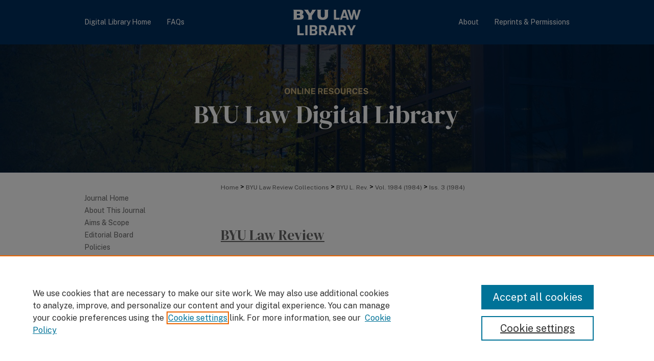

--- FILE ---
content_type: text/html; charset=UTF-8
request_url: https://digitalcommons.law.byu.edu/lawreview/vol1984/iss3/7/
body_size: 10409
content:

<!DOCTYPE html>
<html lang="en">
<head><!-- inj yui3-seed: --><script type='text/javascript' src='//cdnjs.cloudflare.com/ajax/libs/yui/3.6.0/yui/yui-min.js'></script><script type='text/javascript' src='//ajax.googleapis.com/ajax/libs/jquery/1.10.2/jquery.min.js'></script><!-- Adobe Analytics --><script type='text/javascript' src='https://assets.adobedtm.com/4a848ae9611a/d0e96722185b/launch-d525bb0064d8.min.js'></script><script type='text/javascript' src=/assets/nr_browser_production.js></script>

<!-- def.1 -->
<meta charset="utf-8">
<meta name="viewport" content="width=device-width">
<title>
"The Swedish Ban of Corporal Punishment" by Dennis Alan Olsen
</title>


<!-- FILE article_meta-tags.inc --><!-- FILE: /srv/sequoia/main/data/digitalcommons.law.byu.edu/assets/article_meta-tags.inc -->
<meta itemprop="name" content="The Swedish Ban of Corporal Punishment">
<meta property="og:title" content="The Swedish Ban of Corporal Punishment">
<meta name="twitter:title" content="The Swedish Ban of Corporal Punishment">
<meta property="article:author" content="Dennis Alan Olsen">
<meta name="author" content="Dennis Alan Olsen">
	<meta name="robots" content="noodp, noydir">
	<meta name="description" content="By Dennis Alan Olsen, Published on 09/01/84">
	<meta itemprop="description" content="By Dennis Alan Olsen, Published on 09/01/84">
	<meta name="twitter:description" content="By Dennis Alan Olsen, Published on 09/01/84">
	<meta property="og:description" content="By Dennis Alan Olsen, Published on 09/01/84">
<meta name="bepress_citation_journal_title" content="BYU Law Review">
<meta name="bepress_citation_firstpage" content="447">
<meta name="bepress_citation_lastpage" content="456">
<meta name="bepress_citation_author" content="Olsen, Dennis Alan">
<meta name="bepress_citation_title" content="The Swedish Ban of Corporal Punishment">
<meta name="bepress_citation_date" content="1984">
<meta name="bepress_citation_volume" content="1984">
<meta name="bepress_citation_issue" content="3">
<!-- FILE: /srv/sequoia/main/data/assets/site/ir_download_link.inc -->
<!-- FILE: /srv/sequoia/main/data/digitalcommons.law.byu.edu/assets/article_meta-tags.inc (cont) -->
<meta name="bepress_citation_pdf_url" content="https://digitalcommons.law.byu.edu/cgi/viewcontent.cgi?article=2738&amp;context=lawreview">
<meta name="bepress_citation_abstract_html_url" content="https://digitalcommons.law.byu.edu/lawreview/vol1984/iss3/7">
<meta name="bepress_citation_publisher" content="Digitized by the Howard W. Hunter Law Library, J. Reuben Clark Law School, Brigham Young University, Provo, Utah">
<meta name="bepress_citation_issn" content="2162-8572">
<meta name="bepress_citation_online_date" content="2013/7/12">
<meta name="viewport" content="width=device-width">
<!-- Additional Twitter data -->
<meta name="twitter:card" content="summary">
<!-- Additional Open Graph data -->
<meta property="og:type" content="article">
<meta property="og:url" content="https://digitalcommons.law.byu.edu/lawreview/vol1984/iss3/7">
<meta property="og:site_name" content="BYU Law Digital Commons">


<!-- Amplitude -->
<script type="text/javascript">
(function(e,t){var n=e.amplitude||{_q:[],_iq:{}};var r=t.createElement("script")
;r.type="text/javascript";r.async=true
;r.src="https://cdn.amplitude.com/libs/amplitude-4.5.2-min.gz.js"
;r.integrity="5ceGNbvkytO+PTI82JRl6GwJjVCw6k79kP4le5L5/m0Zny1P7taAF6YVvC4z4Pgj"
;r.onload=function(){if(e.amplitude.runQueuedFunctions){
e.amplitude.runQueuedFunctions()}else{
console.log("[Amplitude] Error: could not load SDK")}}
;var i=t.getElementsByTagName("script")[0];i.parentNode.insertBefore(r,i)
;function s(e,t){e.prototype[t]=function(){
this._q.push([t].concat(Array.prototype.slice.call(arguments,0)));return this}}
var o=function(){this._q=[];return this}
;var a=["add","append","clearAll","prepend","set","setOnce","unset"]
;for(var u=0;u<a.length;u++){s(o,a[u])}n.Identify=o;var c=function(){this._q=[]
;return this}
;var l=["setProductId","setQuantity","setPrice","setRevenueType","setEventProperties"]
;for(var p=0;p<l.length;p++){s(c,l[p])}n.Revenue=c
;var d=["init","logEvent","logRevenue","setUserId","setUserProperties","setOptOut","setVersionName","setDomain","setDeviceId","setGlobalUserProperties","identify","clearUserProperties","setGroup","logRevenueV2","regenerateDeviceId","groupIdentify","logEventWithTimestamp","logEventWithGroups","setSessionId","resetSessionId"]
;function v(e){function t(t){e[t]=function(){
e._q.push([t].concat(Array.prototype.slice.call(arguments,0)))}}
for(var n=0;n<d.length;n++){t(d[n])}}v(n);n.getInstance=function(e){
e=(!e||e.length===0?"$default_instance":e).toLowerCase()
;if(!n._iq.hasOwnProperty(e)){n._iq[e]={_q:[]};v(n._iq[e])}return n._iq[e]}
;e.amplitude=n})(window,document);

amplitude.getInstance().init("1d890e80ea7a0ccc43c2b06438458f50");
</script>

<!-- FILE: article_meta-tags.inc (cont) -->
<meta name="bepress_is_article_cover_page" content="1">


<!-- sh.1 -->
<link rel="stylesheet" href="/ir-style.css" type="text/css" media="screen">
<link rel="stylesheet" href="/ir-custom.css" type="text/css" media="screen">
<link rel="stylesheet" href="/ir-local.css" type="text/css" media="screen">
<link rel="stylesheet" href="/lawreview/ir-local.css" type="text/css" media="screen">
<link type="text/css" rel="stylesheet" href="/assets/floatbox/floatbox.css">
<link rel="alternate" type="application/rss+xml" title="BYU Law Review Newsfeed" href="/lawreview/recent.rss">
<link rel="shortcut icon" href="/favicon.ico" type="image/x-icon">
<script type="text/javascript" src="/assets/jsUtilities.js"></script>
<script type="text/javascript" src="/assets/footnoteLinks.js"></script>
<link rel="stylesheet" href="/ir-print.css" type="text/css" media="print">
<!--[if IE]>
<link rel="stylesheet" href="/ir-ie.css" type="text/css" media="screen">
<![endif]-->
<!-- end sh.1 -->




<script type="text/javascript">var pageData = {"page":{"environment":"prod","productName":"bpdg","language":"en","name":"ir_journal:volume:issue:article","businessUnit":"els:rp:st"},"visitor":{}};</script>

</head>
<body >
<!-- FILE /srv/sequoia/main/data/assets/site/ir_journal/header.pregen -->
	<!-- FILE: /srv/sequoia/main/data/assets/site/ir_journal/header_inherit.inc --><div id="lawreview">
	
    		<!-- FILE: /srv/sequoia/main/data/digitalcommons.law.byu.edu/assets/header.pregen --><!-- FILE: /srv/sequoia/main/data/assets/site/mobile_nav.inc --><!--[if !IE]>-->
<script src="/assets/scripts/dc-mobile/dc-responsive-nav.js"></script>

<header id="mobile-nav" class="nav-down device-fixed-height" style="visibility: hidden;">
  
  
  <nav class="nav-collapse">
    <ul>
      <li class="menu-item active device-fixed-width"><a href="https://digitalcommons.law.byu.edu" title="Home" data-scroll >Home</a></li>
      <li class="menu-item device-fixed-width"><a href="https://digitalcommons.law.byu.edu/do/search/advanced/" title="Search" data-scroll ><i class="icon-search"></i> Search</a></li>
      <li class="menu-item device-fixed-width"><a href="https://digitalcommons.law.byu.edu/communities.html" title="Browse" data-scroll >Browse Collections</a></li>
      <li class="menu-item device-fixed-width"><a href="/cgi/myaccount.cgi?context=" title="My Account" data-scroll >My Account</a></li>
      <li class="menu-item device-fixed-width"><a href="https://digitalcommons.law.byu.edu/about.html" title="About" data-scroll >About</a></li>
      <li class="menu-item device-fixed-width"><a href="https://network.bepress.com" title="Digital Commons Network" data-scroll ><img width="16" height="16" alt="DC Network" style="vertical-align:top;" src="/assets/md5images/8e240588cf8cd3a028768d4294acd7d3.png"> Digital Commons Network™</a></li>
    </ul>
  </nav>
</header>

<script src="/assets/scripts/dc-mobile/dc-mobile-nav.js"></script>
<!--<![endif]-->
<!-- FILE: /srv/sequoia/main/data/digitalcommons.law.byu.edu/assets/header.pregen (cont) -->



<div id="byulaw">
	<div id="container">
		<a href="#main" class="skiplink" accesskey="2" >Skip to main content</a>

		
			<div id="navigation">
				<!-- FILE: /srv/sequoia/main/data/digitalcommons.law.byu.edu/assets/ir_navigation.inc -->
  <div id="tabs">
    <ul>
      <li id="tabone"><a href="https://digitalcommons.law.byu.edu" title="Digital Library Home" ><span>Digital Library Home</span></a></li>
      <li id="tabtwo"><a href="https://digitalcommons.law.byu.edu/faq.html" title="FAQs" ><span>FAQs</span></a></li>
      <li id="tabthree"><a href="https://digitalcommons.law.byu.edu/about.html" title="About" ><span>About</span></a></li>
      <li id="tabfour"><a href="https://digitalcommons.law.byu.edu/about.html#reprints  " title="Reprints & Permissions" ><span>Reprints & Permissions</span></a></li>
    </ul>
  </div>
  <div id="nav-logo"><a href="https://lawlibrary.byu.edu/" ><img alt="BYU Law Library" width='143' height='85' src="/assets/md5images/a3c04e402978572e64d7146cd2902030.png"></a></div>





<!-- FILE: /srv/sequoia/main/data/digitalcommons.law.byu.edu/assets/header.pregen (cont) -->
			</div>			
					
			<div id="header">
				<a href="https://digitalcommons.law.byu.edu" id="banner_link" title="BYU Law Digital Commons" >
					<img id="banner_image" alt="BYU Law Digital Commons" width='980' height='251' src="/assets/md5images/23511c823420ebe7995fee20fea2b4dc.png">
				</a>	
				
					<a href="http://lawlib.byu.edu/" id="logo_link" title="Brigham Young University Law School" >
						<img id="logo_image" alt="Brigham Young University Law School" width='252' height='55' src="/assets/md5images/e534b2656f617efa4368175947240b07.png">
					</a>	
				
			</div>
		

		<div id="wrapper">
			<div id="content">
				<div id="main" class="text">
<!-- FILE: /srv/sequoia/main/data/assets/site/ir_journal/header_inherit.inc (cont) -->
    

<!-- FILE: /srv/sequoia/main/data/journals/digitalcommons.law.byu.edu/lawreview/assets/ir_breadcrumb.inc --><ul id="pager"><li>&nbsp;</li> <li>&nbsp;</li> </ul><div class="crumbs"><p>



<a href="https://digitalcommons.law.byu.edu" class="ignore" >Home</a>

 &gt; <a href="https://digitalcommons.law.byu.edu/blr" class="ignore" >BYU Law Review Collections</a>

 &gt; <a href="https://digitalcommons.law.byu.edu/lawreview" class="ignore" >BYU L. Rev.</a>


<!-- FILE: /srv/sequoia/main/data/journals/digitalcommons.law.byu.edu/lawreview/assets/volume_define.inc -->
<!-- FILE: /srv/sequoia/main/data/journals/digitalcommons.law.byu.edu/lawreview/assets/ir_breadcrumb.inc (cont) -->
 &gt; <a href="https://digitalcommons.law.byu.edu/lawreview/vol1984" class="ignore" >Vol. 1984<!-- FILE: /srv/sequoia/main/data/journals/digitalcommons.law.byu.edu/lawreview/assets/volume_span.inc --> (1984)<!-- FILE: /srv/sequoia/main/data/journals/digitalcommons.law.byu.edu/lawreview/assets/ir_breadcrumb.inc (cont) --></a>


<!-- FILE: /srv/sequoia/main/data/journals/digitalcommons.law.byu.edu/lawreview/assets/issue_define.inc -->
<!-- FILE: /srv/sequoia/main/data/journals/digitalcommons.law.byu.edu/lawreview/assets/ir_breadcrumb.inc (cont) -->
 &gt; <a href="https://digitalcommons.law.byu.edu/lawreview/vol1984/iss3" class="ignore" >Iss. 3<!-- FILE: /srv/sequoia/main/data/journals/digitalcommons.law.byu.edu/lawreview/assets/issue_span.inc --> (1984)<!-- FILE: /srv/sequoia/main/data/journals/digitalcommons.law.byu.edu/lawreview/assets/ir_breadcrumb.inc (cont) --></a>


</p></div>

<div class="clear">&nbsp;</div><!-- FILE: /srv/sequoia/main/data/assets/site/ir_journal/header_inherit.inc (cont) -->


	<!-- FILE: /srv/sequoia/main/data/assets/site/ir_journal/journal_title_inherit.inc -->
<h1 class="inherit-title">
	<a href="https://digitalcommons.law.byu.edu/lawreview" title="BYU Law Review" >
			BYU Law Review
	</a>
</h1>
<!-- FILE: /srv/sequoia/main/data/assets/site/ir_journal/header_inherit.inc (cont) -->



	<!-- FILE: /srv/sequoia/main/data/assets/site/ir_journal/volume/issue/ir_journal_logo.inc -->





 





<!-- FILE: /srv/sequoia/main/data/assets/site/ir_journal/header_inherit.inc (cont) -->
<!-- FILE: /srv/sequoia/main/data/assets/site/ir_journal/header.pregen (cont) -->


<script type="text/javascript" src="/assets/floatbox/floatbox.js"></script>
<!-- FILE: /srv/sequoia/main/data/assets/site/ir_journal/article_info.inc --><!-- FILE: /srv/sequoia/main/data/assets/site/openurl.inc -->
<!-- FILE: /srv/sequoia/main/data/assets/site/ir_journal/article_info.inc (cont) -->
<!-- FILE: /srv/sequoia/main/data/assets/site/ir_download_link.inc -->
<!-- FILE: /srv/sequoia/main/data/assets/site/ir_journal/article_info.inc (cont) -->
<!-- FILE: /srv/sequoia/main/data/assets/site/ir_journal/ir_article_header.inc --><div id="sub">
<div id="alpha"><!-- FILE: /srv/sequoia/main/data/assets/site/ir_journal/article_info.inc (cont) --><div id='title' class='element'>
<h1><a href='https://digitalcommons.law.byu.edu/cgi/viewcontent.cgi?article=2738&amp;context=lawreview'>The Swedish Ban of Corporal Punishment</a></h1>
</div>
<div class='clear'></div>
<div id='authors' class='element'>
<h2 class='visually-hidden'>Authors</h2>
<p class="author"><a href='https://digitalcommons.law.byu.edu/do/search/?q=author%3A%22Dennis%20Alan%20Olsen%22&start=0&context=3508057'><strong>Dennis Alan Olsen</strong></a><br />
</p></div>
<div class='clear'></div>
<div id='rights' class='element'>
<h2 class='field-heading'>Rights</h2>
<p>© 1984 J. Reuben Clark Law School</p>
</div>
<div class='clear'></div>
<div id='recommended_citation' class='element'>
<h2 class='field-heading'>Recommended Citation</h2>
<!-- FILE: /srv/sequoia/main/data/journals/digitalcommons.law.byu.edu/lawreview/assets/ir_citation.inc --><p class="citation">
Dennis Alan Olsen,
<em>The Swedish Ban of Corporal Punishment</em>,
1984 BYU L. R<span class="smallcaps">ev. </span>
447
(1984).
<br>
Available at: https://digitalcommons.law.byu.edu/lawreview/vol1984/iss3/7
</p>
<!-- FILE: /srv/sequoia/main/data/assets/site/ir_journal/article_info.inc (cont) --></div>
<div class='clear'></div>
</div>
    </div>
    <div id='beta_7-3'>
<!-- FILE: /srv/sequoia/main/data/assets/site/info_box_7_3.inc --><!-- FILE: /srv/sequoia/main/data/assets/site/openurl.inc -->
<!-- FILE: /srv/sequoia/main/data/assets/site/info_box_7_3.inc (cont) -->
<!-- FILE: /srv/sequoia/main/data/assets/site/ir_download_link.inc -->
<!-- FILE: /srv/sequoia/main/data/assets/site/info_box_7_3.inc (cont) -->
	<!-- FILE: /srv/sequoia/main/data/assets/site/info_box_download_button.inc --><div class="aside download-button">
      <a id="pdf" class="btn" href="https://digitalcommons.law.byu.edu/cgi/viewcontent.cgi?article=2738&amp;context=lawreview" title="PDF (464&nbsp;KB) opens in new window" target="_blank" > 
    	<i class="icon-download-alt" aria-hidden="true"></i>
        Download
      </a>
</div>
<!-- FILE: /srv/sequoia/main/data/assets/site/info_box_7_3.inc (cont) -->
	<!-- FILE: /srv/sequoia/main/data/assets/site/info_box_embargo.inc -->
<!-- FILE: /srv/sequoia/main/data/assets/site/info_box_7_3.inc (cont) -->
<!-- FILE: /srv/sequoia/main/data/digitalcommons.law.byu.edu/assets/ir_journal/info_box_custom_upper.inc --><div class="aside">
<p class="ctlg"><br></p>
</div><!-- FILE: /srv/sequoia/main/data/assets/site/info_box_7_3.inc (cont) -->
<!-- FILE: /srv/sequoia/main/data/assets/site/info_box_openurl.inc -->
<!-- FILE: /srv/sequoia/main/data/assets/site/info_box_7_3.inc (cont) -->
<!-- FILE: /srv/sequoia/main/data/assets/site/info_box_article_metrics.inc -->
<div id="article-stats" class="aside hidden">
    <p class="article-downloads-wrapper hidden"><span id="article-downloads"></span> DOWNLOADS</p>
    <p class="article-stats-date hidden">Since July 12, 2013</p>
    <p class="article-plum-metrics">
        <a href="https://plu.mx/plum/a/?repo_url=https://digitalcommons.law.byu.edu/lawreview/vol1984/iss3/7" class="plumx-plum-print-popup plum-bigben-theme" data-badge="true" data-hide-when-empty="true" ></a>
    </p>
</div>
<script type="text/javascript" src="//cdn.plu.mx/widget-popup.js"></script>
<!-- Article Download Counts -->
<script type="text/javascript" src="/assets/scripts/article-downloads.pack.js"></script>
<script type="text/javascript">
    insertDownloads(4310006);
</script>
<!-- Add border to Plum badge & download counts when visible -->
<script>
// bind to event when PlumX widget loads
jQuery('body').bind('plum:widget-load', function(e){
// if Plum badge is visible
  if (jQuery('.PlumX-Popup').length) {
// remove 'hidden' class
  jQuery('#article-stats').removeClass('hidden');
  jQuery('.article-stats-date').addClass('plum-border');
  }
});
// bind to event when page loads
jQuery(window).bind('load',function(e){
// if DC downloads are visible
  if (jQuery('#article-downloads').text().length > 0) {
// add border to aside
  jQuery('#article-stats').removeClass('hidden');
  }
});
</script>
<!-- Adobe Analytics: Download Click Tracker -->
<script>
$(function() {
  // Download button click event tracker for PDFs
  $(".aside.download-button").on("click", "a#pdf", function(event) {
    pageDataTracker.trackEvent('navigationClick', {
      link: {
          location: 'aside download-button',
          name: 'pdf'
      }
    });
  });
  // Download button click event tracker for native files
  $(".aside.download-button").on("click", "a#native", function(event) {
    pageDataTracker.trackEvent('navigationClick', {
        link: {
            location: 'aside download-button',
            name: 'native'
        }
     });
  });
});
</script>
<!-- FILE: /srv/sequoia/main/data/assets/site/info_box_7_3.inc (cont) -->
	<!-- FILE: /srv/sequoia/main/data/assets/site/info_box_disciplines.inc -->
	<div id="beta-disciplines" class="aside">
		<h4>Included in</h4>
	<p>
					<a href="https://network.bepress.com/hgg/discipline/836" title="Comparative and Foreign Law Commons" >Comparative and Foreign Law Commons</a>, 
					<a href="https://network.bepress.com/hgg/discipline/602" title="Family Law Commons" >Family Law Commons</a>
	</p>
	</div>
<!-- FILE: /srv/sequoia/main/data/assets/site/info_box_7_3.inc (cont) -->
<!-- FILE: /srv/sequoia/main/data/assets/site/bookmark_widget.inc -->
<div id="share" class="aside">
<h2>Share</h2>
	<div class="a2a_kit a2a_kit_size_24 a2a_default_style">
    	<a class="a2a_button_facebook"></a>
    	<a class="a2a_button_linkedin"></a>
		<a class="a2a_button_whatsapp"></a>
		<a class="a2a_button_email"></a>
    	<a class="a2a_dd"></a>
    	<script async src="https://static.addtoany.com/menu/page.js"></script>
	</div>
</div>
<!-- FILE: /srv/sequoia/main/data/assets/site/info_box_7_3.inc (cont) -->
<!-- FILE: /srv/sequoia/main/data/assets/site/info_box_geolocate.inc --><!-- FILE: /srv/sequoia/main/data/assets/site/ir_geolocate_enabled_and_displayed.inc -->
<!-- FILE: /srv/sequoia/main/data/assets/site/info_box_geolocate.inc (cont) -->
<!-- FILE: /srv/sequoia/main/data/assets/site/info_box_7_3.inc (cont) -->
	<!-- FILE: /srv/sequoia/main/data/assets/site/zotero_coins.inc -->
<span class="Z3988" title="ctx_ver=Z39.88-2004&amp;rft_val_fmt=info%3Aofi%2Ffmt%3Akev%3Amtx%3Ajournal&amp;rft_id=https%3A%2F%2Fdigitalcommons.law.byu.edu%2Flawreview%2Fvol1984%2Fiss3%2F7&amp;rft.atitle=The%20Swedish%20Ban%20of%20Corporal%20Punishment&amp;rft.aufirst=Dennis&amp;rft.aulast=Olsen&amp;rft.jtitle=BYU%20Law%20Review&amp;rft.volume=1984&amp;rft.issue=3&amp;rft.issn=2162-8572&amp;rft.spage=447&amp;rft.epage=456&amp;rft.date=1984-09-01">COinS</span>
<!-- FILE: /srv/sequoia/main/data/assets/site/info_box_7_3.inc (cont) -->
<!-- FILE: /srv/sequoia/main/data/assets/site/info_box_custom_lower.inc -->
<!-- FILE: /srv/sequoia/main/data/assets/site/info_box_7_3.inc (cont) -->
<!-- FILE: /srv/sequoia/main/data/assets/site/ir_journal/article_info.inc (cont) --></div>
<div class='clear'>&nbsp;</div>
<!-- FILE: /srv/sequoia/main/data/assets/site/ir_article_custom_fields.inc -->
<!-- FILE: /srv/sequoia/main/data/assets/site/ir_journal/article_info.inc (cont) -->
<!-- FILE: /srv/sequoia/main/data/assets/site/ir_journal/volume/issue/article/index.html (cont) --> 

<!-- FILE /srv/sequoia/main/data/assets/site/ir_journal/footer.pregen -->
	<!-- FILE: /srv/sequoia/main/data/assets/site/ir_journal/footer_inherit_7_8.inc -->					</div>

	<div class="verticalalign">&nbsp;</div>
	<div class="clear">&nbsp;</div>

				</div>

					<div id="sidebar">
						<!-- FILE: /srv/sequoia/main/data/assets/site/ir_journal/ir_journal_sidebar_7_8.inc -->

	<!-- FILE: /srv/sequoia/main/data/journals/digitalcommons.law.byu.edu/lawreview/assets/ir_journal_sidebar_links_7_8.inc --><ul class="sb-custom-journal">
	<li class="sb-home">
		<a href="https://digitalcommons.law.byu.edu/lawreview" title="BYU Law Review" accesskey="1" >
				Journal Home
		</a>
	</li>
		<li class="sb-about">
			<a href="https://digitalcommons.law.byu.edu/lawreview/about.html" >
				About This Journal
			</a>
		</li>
		<li class="sb-aims">
			<a href="https://digitalcommons.law.byu.edu/lawreview/aimsandscope.html" >
				Aims & Scope
			</a>
		</li>
		<li class="sb-ed-board">
			<a href="https://digitalcommons.law.byu.edu/lawreview/editorialboard.html" >
				Editorial Board
			</a>
		</li>
		<li class="sb-policies">
			<a href="https://digitalcommons.law.byu.edu/lawreview/policies.html" >
				Policies
			</a>
		</li>
<li><a href="https://digitalcommons.law.byu.edu/about.html#reprints" >Reprints & Permissions</a></li>
<li><a href="https://digitalcommons.law.byu.edu/mastheads" title="Masthead Archive" >Masthead Archive</a></li>
<li><a href="https://digitalcommons.law.byu.edu/lawreview/lawreviewsymposium.html" title="Masthead Archive" >Law Review Symposium</a></li>
<li><a href="https://digitalcommons.law.byu.edu/lawreview/lawreligionsymposium.html" title="Masthead Archive" >Law & Religion Symposium</a></li>
<li><a href="https://digitalcommons.law.byu.edu/lawreview/contact.html" title="Contact Us" >Contact Us</a></li>
</ul>
<!-- FILE: /srv/sequoia/main/data/assets/site/ir_journal/ir_journal_sidebar_7_8.inc (cont) -->
		<!-- FILE: /srv/sequoia/main/data/assets/site/urc_badge.inc -->
<!-- FILE: /srv/sequoia/main/data/assets/site/ir_journal/ir_journal_sidebar_7_8.inc (cont) -->
	<!-- FILE: /srv/sequoia/main/data/assets/site/ir_journal/ir_journal_navcontainer_7_8.inc --><div id="navcontainer">
	<ul id="navlist">
			<li class="sb-popular">
				<a href="https://digitalcommons.law.byu.edu/lawreview/topdownloads.html" title="View the top downloaded papers" >
						Most Popular Papers
				</a>
			</li>
			<li class="sb-rss">
				<a href="https://digitalcommons.law.byu.edu/lawreview/announcements.html" title="Receive notifications of new content" >
					Receive Email Notices or RSS
				</a>
			</li>
	</ul>
<!-- FILE: /srv/sequoia/main/data/assets/site/ir_journal/ir_journal_special_issue_7_8.inc -->
<!-- FILE: /srv/sequoia/main/data/assets/site/ir_journal/ir_journal_navcontainer_7_8.inc (cont) -->
</div><!-- FILE: /srv/sequoia/main/data/assets/site/ir_journal/ir_journal_sidebar_7_8.inc (cont) -->
	<!-- FILE: /srv/sequoia/main/data/assets/site/ir_journal/ir_journal_sidebar_search_7_8.inc --><div class="sidebar-search">
	<form method="post" action="https://digitalcommons.law.byu.edu/cgi/redirect.cgi" id="browse">
		<label for="url">
			Select an issue:
		</label>
			<br>
		<!-- FILE: /srv/sequoia/main/data/journals/digitalcommons.law.byu.edu/lawreview/assets/ir_journal_volume_issue_popup_7_8.inc --><div>
	<span class="border">
								<select name="url" id="url">
							<option value="https://digitalcommons.law.byu.edu/lawreview/all_issues.html">
								All Issues
							</option>
										<option value="https://digitalcommons.law.byu.edu/lawreview/vol50/iss6">
											Vol. 50, 
											Iss. 6
										</option>
										<option value="https://digitalcommons.law.byu.edu/lawreview/vol50/iss5">
											Vol. 50, 
											Iss. 5
										</option>
										<option value="https://digitalcommons.law.byu.edu/lawreview/vol50/iss4">
											Vol. 50, 
											Iss. 4
										</option>
										<option value="https://digitalcommons.law.byu.edu/lawreview/vol50/iss3">
											Vol. 50, 
											Iss. 3
										</option>
										<option value="https://digitalcommons.law.byu.edu/lawreview/vol50/iss2">
											Vol. 50, 
											Iss. 2
										</option>
										<option value="https://digitalcommons.law.byu.edu/lawreview/vol50/iss1">
											Vol. 50, 
											Iss. 1
										</option>
										<option value="https://digitalcommons.law.byu.edu/lawreview/vol49/iss6">
											Vol. 49, 
											Iss. 6
										</option>
										<option value="https://digitalcommons.law.byu.edu/lawreview/vol49/iss5">
											Vol. 49, 
											Iss. 5
										</option>
										<option value="https://digitalcommons.law.byu.edu/lawreview/vol49/iss4">
											Vol. 49, 
											Iss. 4
										</option>
										<option value="https://digitalcommons.law.byu.edu/lawreview/vol49/iss3">
											Vol. 49, 
											Iss. 3
										</option>
										<option value="https://digitalcommons.law.byu.edu/lawreview/vol49/iss2">
											Vol. 49, 
											Iss. 2
										</option>
										<option value="https://digitalcommons.law.byu.edu/lawreview/vol49/iss1">
											Vol. 49, 
											Iss. 1
										</option>
										<option value="https://digitalcommons.law.byu.edu/lawreview/vol48/iss7">
											Vol. 48, 
											Iss. 7
										</option>
										<option value="https://digitalcommons.law.byu.edu/lawreview/vol48/iss6">
											Vol. 48, 
											Iss. 6
										</option>
										<option value="https://digitalcommons.law.byu.edu/lawreview/vol48/iss5">
											Vol. 48, 
											Iss. 5
										</option>
										<option value="https://digitalcommons.law.byu.edu/lawreview/vol48/iss4">
											Vol. 48, 
											Iss. 4
										</option>
										<option value="https://digitalcommons.law.byu.edu/lawreview/vol48/iss3">
											Vol. 48, 
											Iss. 3
										</option>
										<option value="https://digitalcommons.law.byu.edu/lawreview/vol48/iss2">
											Vol. 48, 
											Iss. 2
										</option>
										<option value="https://digitalcommons.law.byu.edu/lawreview/vol48/iss1">
											Vol. 48, 
											Iss. 1
										</option>
										<option value="https://digitalcommons.law.byu.edu/lawreview/vol47/iss6">
											Vol. 47, 
											Iss. 6
										</option>
										<option value="https://digitalcommons.law.byu.edu/lawreview/vol47/iss5">
											Vol. 47, 
											Iss. 5
										</option>
										<option value="https://digitalcommons.law.byu.edu/lawreview/vol47/iss4">
											Vol. 47, 
											Iss. 4
										</option>
										<option value="https://digitalcommons.law.byu.edu/lawreview/vol47/iss3">
											Vol. 47, 
											Iss. 3
										</option>
										<option value="https://digitalcommons.law.byu.edu/lawreview/vol47/iss2">
											Vol. 47, 
											Iss. 2
										</option>
										<option value="https://digitalcommons.law.byu.edu/lawreview/vol47/iss1">
											Vol. 47, 
											Iss. 1
										</option>
										<option value="https://digitalcommons.law.byu.edu/lawreview/vol46/iss6">
											Vol. 46, 
											Iss. 6
										</option>
										<option value="https://digitalcommons.law.byu.edu/lawreview/vol46/iss5">
											Vol. 46, 
											Iss. 5
										</option>
										<option value="https://digitalcommons.law.byu.edu/lawreview/vol46/iss4">
											Vol. 46, 
											Iss. 4
										</option>
										<option value="https://digitalcommons.law.byu.edu/lawreview/vol46/iss3">
											Vol. 46, 
											Iss. 3
										</option>
										<option value="https://digitalcommons.law.byu.edu/lawreview/vol46/iss2">
											Vol. 46, 
											Iss. 2
										</option>
										<option value="https://digitalcommons.law.byu.edu/lawreview/vol46/iss1">
											Vol. 46, 
											Iss. 1
										</option>
										<option value="https://digitalcommons.law.byu.edu/lawreview/vol2020/iss2">
											Vol. 2020, 
											Iss. 2
										</option>
										<option value="https://digitalcommons.law.byu.edu/lawreview/vol2020/iss1">
											Vol. 2020, 
											Iss. 1
										</option>
										<option value="https://digitalcommons.law.byu.edu/lawreview/vol2019/iss6">
											Vol. 2019, 
											Iss. 6
										</option>
										<option value="https://digitalcommons.law.byu.edu/lawreview/vol2019/iss5">
											Vol. 2019, 
											Iss. 5
										</option>
										<option value="https://digitalcommons.law.byu.edu/lawreview/vol2019/iss4">
											Vol. 2019, 
											Iss. 4
										</option>
										<option value="https://digitalcommons.law.byu.edu/lawreview/vol2019/iss3">
											Vol. 2019, 
											Iss. 3
										</option>
										<option value="https://digitalcommons.law.byu.edu/lawreview/vol2019/iss2">
											Vol. 2019, 
											Iss. 2
										</option>
										<option value="https://digitalcommons.law.byu.edu/lawreview/vol2019/iss1">
											Vol. 2019, 
											Iss. 1
										</option>
										<option value="https://digitalcommons.law.byu.edu/lawreview/vol2018/iss6">
											Vol. 2018, 
											Iss. 6
										</option>
										<option value="https://digitalcommons.law.byu.edu/lawreview/vol2018/iss5">
											Vol. 2018, 
											Iss. 5
										</option>
										<option value="https://digitalcommons.law.byu.edu/lawreview/vol2018/iss4">
											Vol. 2018, 
											Iss. 4
										</option>
										<option value="https://digitalcommons.law.byu.edu/lawreview/vol2018/iss3">
											Vol. 2018, 
											Iss. 3
										</option>
										<option value="https://digitalcommons.law.byu.edu/lawreview/vol2018/iss2">
											Vol. 2018, 
											Iss. 2
										</option>
										<option value="https://digitalcommons.law.byu.edu/lawreview/vol2018/iss1">
											Vol. 2018, 
											Iss. 1
										</option>
										<option value="https://digitalcommons.law.byu.edu/lawreview/vol2017/iss6">
											Vol. 2017, 
											Iss. 6
										</option>
										<option value="https://digitalcommons.law.byu.edu/lawreview/vol2017/iss5">
											Vol. 2017, 
											Iss. 5
										</option>
										<option value="https://digitalcommons.law.byu.edu/lawreview/vol2017/iss4">
											Vol. 2017, 
											Iss. 4
										</option>
										<option value="https://digitalcommons.law.byu.edu/lawreview/vol2017/iss3">
											Vol. 2017, 
											Iss. 3
										</option>
										<option value="https://digitalcommons.law.byu.edu/lawreview/vol2017/iss2">
											Vol. 2017, 
											Iss. 2
										</option>
										<option value="https://digitalcommons.law.byu.edu/lawreview/vol2017/iss1">
											Vol. 2017, 
											Iss. 1
										</option>
										<option value="https://digitalcommons.law.byu.edu/lawreview/vol2016/iss6">
											Vol. 2016, 
											Iss. 6
										</option>
										<option value="https://digitalcommons.law.byu.edu/lawreview/vol2016/iss5">
											Vol. 2016, 
											Iss. 5
										</option>
										<option value="https://digitalcommons.law.byu.edu/lawreview/vol2016/iss4">
											Vol. 2016, 
											Iss. 4
										</option>
										<option value="https://digitalcommons.law.byu.edu/lawreview/vol2016/iss3">
											Vol. 2016, 
											Iss. 3
										</option>
										<option value="https://digitalcommons.law.byu.edu/lawreview/vol2016/iss2">
											Vol. 2016, 
											Iss. 2
										</option>
										<option value="https://digitalcommons.law.byu.edu/lawreview/vol2016/iss1">
											Vol. 2016, 
											Iss. 1
										</option>
										<option value="https://digitalcommons.law.byu.edu/lawreview/vol2015/iss6">
											Vol. 2015, 
											Iss. 6
										</option>
										<option value="https://digitalcommons.law.byu.edu/lawreview/vol2015/iss5">
											Vol. 2015, 
											Iss. 5
										</option>
										<option value="https://digitalcommons.law.byu.edu/lawreview/vol2015/iss4">
											Vol. 2015, 
											Iss. 4
										</option>
										<option value="https://digitalcommons.law.byu.edu/lawreview/vol2015/iss3">
											Vol. 2015, 
											Iss. 3
										</option>
										<option value="https://digitalcommons.law.byu.edu/lawreview/vol2015/iss2">
											Vol. 2015, 
											Iss. 2
										</option>
										<option value="https://digitalcommons.law.byu.edu/lawreview/vol2015/iss1">
											Vol. 2015, 
											Iss. 1
										</option>
										<option value="https://digitalcommons.law.byu.edu/lawreview/vol2014/iss6">
											Vol. 2014, 
											Iss. 6
										</option>
										<option value="https://digitalcommons.law.byu.edu/lawreview/vol2014/iss5">
											Vol. 2014, 
											Iss. 5
										</option>
										<option value="https://digitalcommons.law.byu.edu/lawreview/vol2014/iss4">
											Vol. 2014, 
											Iss. 4
										</option>
										<option value="https://digitalcommons.law.byu.edu/lawreview/vol2014/iss3">
											Vol. 2014, 
											Iss. 3
										</option>
										<option value="https://digitalcommons.law.byu.edu/lawreview/vol2014/iss2">
											Vol. 2014, 
											Iss. 2
										</option>
										<option value="https://digitalcommons.law.byu.edu/lawreview/vol2014/iss1">
											Vol. 2014, 
											Iss. 1
										</option>
										<option value="https://digitalcommons.law.byu.edu/lawreview/vol2013/iss6">
											Vol. 2013, 
											Iss. 6
										</option>
										<option value="https://digitalcommons.law.byu.edu/lawreview/vol2013/iss5">
											Vol. 2013, 
											Iss. 5
										</option>
										<option value="https://digitalcommons.law.byu.edu/lawreview/vol2013/iss4">
											Vol. 2013, 
											Iss. 4
										</option>
										<option value="https://digitalcommons.law.byu.edu/lawreview/vol2013/iss3">
											Vol. 2013, 
											Iss. 3
										</option>
										<option value="https://digitalcommons.law.byu.edu/lawreview/vol2013/iss2">
											Vol. 2013, 
											Iss. 2
										</option>
										<option value="https://digitalcommons.law.byu.edu/lawreview/vol2013/iss1">
											Vol. 2013, 
											Iss. 1
										</option>
										<option value="https://digitalcommons.law.byu.edu/lawreview/vol2012/iss6">
											Vol. 2012, 
											Iss. 6
										</option>
										<option value="https://digitalcommons.law.byu.edu/lawreview/vol2012/iss5">
											Vol. 2012, 
											Iss. 5
										</option>
										<option value="https://digitalcommons.law.byu.edu/lawreview/vol2012/iss4">
											Vol. 2012, 
											Iss. 4
										</option>
										<option value="https://digitalcommons.law.byu.edu/lawreview/vol2012/iss3">
											Vol. 2012, 
											Iss. 3
										</option>
										<option value="https://digitalcommons.law.byu.edu/lawreview/vol2012/iss2">
											Vol. 2012, 
											Iss. 2
										</option>
										<option value="https://digitalcommons.law.byu.edu/lawreview/vol2012/iss1">
											Vol. 2012, 
											Iss. 1
										</option>
										<option value="https://digitalcommons.law.byu.edu/lawreview/vol2011/iss6">
											Vol. 2011, 
											Iss. 6
										</option>
										<option value="https://digitalcommons.law.byu.edu/lawreview/vol2011/iss5">
											Vol. 2011, 
											Iss. 5
										</option>
										<option value="https://digitalcommons.law.byu.edu/lawreview/vol2011/iss4">
											Vol. 2011, 
											Iss. 4
										</option>
										<option value="https://digitalcommons.law.byu.edu/lawreview/vol2011/iss3">
											Vol. 2011, 
											Iss. 3
										</option>
										<option value="https://digitalcommons.law.byu.edu/lawreview/vol2011/iss2">
											Vol. 2011, 
											Iss. 2
										</option>
										<option value="https://digitalcommons.law.byu.edu/lawreview/vol2011/iss1">
											Vol. 2011, 
											Iss. 1
										</option>
										<option value="https://digitalcommons.law.byu.edu/lawreview/vol2010/iss6">
											Vol. 2010, 
											Iss. 6
										</option>
										<option value="https://digitalcommons.law.byu.edu/lawreview/vol2010/iss5">
											Vol. 2010, 
											Iss. 5
										</option>
										<option value="https://digitalcommons.law.byu.edu/lawreview/vol2010/iss4">
											Vol. 2010, 
											Iss. 4
										</option>
										<option value="https://digitalcommons.law.byu.edu/lawreview/vol2010/iss3">
											Vol. 2010, 
											Iss. 3
										</option>
										<option value="https://digitalcommons.law.byu.edu/lawreview/vol2010/iss2">
											Vol. 2010, 
											Iss. 2
										</option>
										<option value="https://digitalcommons.law.byu.edu/lawreview/vol2010/iss1">
											Vol. 2010, 
											Iss. 1
										</option>
										<option value="https://digitalcommons.law.byu.edu/lawreview/vol2009/iss6">
											Vol. 2009, 
											Iss. 6
										</option>
										<option value="https://digitalcommons.law.byu.edu/lawreview/vol2009/iss5">
											Vol. 2009, 
											Iss. 5
										</option>
										<option value="https://digitalcommons.law.byu.edu/lawreview/vol2009/iss4">
											Vol. 2009, 
											Iss. 4
										</option>
										<option value="https://digitalcommons.law.byu.edu/lawreview/vol2009/iss3">
											Vol. 2009, 
											Iss. 3
										</option>
										<option value="https://digitalcommons.law.byu.edu/lawreview/vol2009/iss2">
											Vol. 2009, 
											Iss. 2
										</option>
										<option value="https://digitalcommons.law.byu.edu/lawreview/vol2009/iss1">
											Vol. 2009, 
											Iss. 1
										</option>
										<option value="https://digitalcommons.law.byu.edu/lawreview/vol2008/iss6">
											Vol. 2008, 
											Iss. 6
										</option>
										<option value="https://digitalcommons.law.byu.edu/lawreview/vol2008/iss5">
											Vol. 2008, 
											Iss. 5
										</option>
										<option value="https://digitalcommons.law.byu.edu/lawreview/vol2008/iss4">
											Vol. 2008, 
											Iss. 4
										</option>
										<option value="https://digitalcommons.law.byu.edu/lawreview/vol2008/iss3">
											Vol. 2008, 
											Iss. 3
										</option>
										<option value="https://digitalcommons.law.byu.edu/lawreview/vol2008/iss2">
											Vol. 2008, 
											Iss. 2
										</option>
										<option value="https://digitalcommons.law.byu.edu/lawreview/vol2008/iss1">
											Vol. 2008, 
											Iss. 1
										</option>
										<option value="https://digitalcommons.law.byu.edu/lawreview/vol2007/iss6">
											Vol. 2007, 
											Iss. 6
										</option>
										<option value="https://digitalcommons.law.byu.edu/lawreview/vol2007/iss5">
											Vol. 2007, 
											Iss. 5
										</option>
										<option value="https://digitalcommons.law.byu.edu/lawreview/vol2007/iss4">
											Vol. 2007, 
											Iss. 4
										</option>
										<option value="https://digitalcommons.law.byu.edu/lawreview/vol2007/iss3">
											Vol. 2007, 
											Iss. 3
										</option>
										<option value="https://digitalcommons.law.byu.edu/lawreview/vol2007/iss2">
											Vol. 2007, 
											Iss. 2
										</option>
										<option value="https://digitalcommons.law.byu.edu/lawreview/vol2007/iss1">
											Vol. 2007, 
											Iss. 1
										</option>
										<option value="https://digitalcommons.law.byu.edu/lawreview/vol2006/iss6">
											Vol. 2006, 
											Iss. 6
										</option>
										<option value="https://digitalcommons.law.byu.edu/lawreview/vol2006/iss5">
											Vol. 2006, 
											Iss. 5
										</option>
										<option value="https://digitalcommons.law.byu.edu/lawreview/vol2006/iss4">
											Vol. 2006, 
											Iss. 4
										</option>
										<option value="https://digitalcommons.law.byu.edu/lawreview/vol2006/iss3">
											Vol. 2006, 
											Iss. 3
										</option>
										<option value="https://digitalcommons.law.byu.edu/lawreview/vol2006/iss2">
											Vol. 2006, 
											Iss. 2
										</option>
										<option value="https://digitalcommons.law.byu.edu/lawreview/vol2006/iss1">
											Vol. 2006, 
											Iss. 1
										</option>
										<option value="https://digitalcommons.law.byu.edu/lawreview/vol2005/iss6">
											Vol. 2005, 
											Iss. 6
										</option>
										<option value="https://digitalcommons.law.byu.edu/lawreview/vol2005/iss5">
											Vol. 2005, 
											Iss. 5
										</option>
										<option value="https://digitalcommons.law.byu.edu/lawreview/vol2005/iss4">
											Vol. 2005, 
											Iss. 4
										</option>
										<option value="https://digitalcommons.law.byu.edu/lawreview/vol2005/iss3">
											Vol. 2005, 
											Iss. 3
										</option>
										<option value="https://digitalcommons.law.byu.edu/lawreview/vol2005/iss2">
											Vol. 2005, 
											Iss. 2
										</option>
										<option value="https://digitalcommons.law.byu.edu/lawreview/vol2005/iss1">
											Vol. 2005, 
											Iss. 1
										</option>
										<option value="https://digitalcommons.law.byu.edu/lawreview/vol2004/iss5">
											Vol. 2004, 
											Iss. 5
										</option>
										<option value="https://digitalcommons.law.byu.edu/lawreview/vol2004/iss4">
											Vol. 2004, 
											Iss. 4
										</option>
										<option value="https://digitalcommons.law.byu.edu/lawreview/vol2004/iss3">
											Vol. 2004, 
											Iss. 3
										</option>
										<option value="https://digitalcommons.law.byu.edu/lawreview/vol2004/iss2">
											Vol. 2004, 
											Iss. 2
										</option>
										<option value="https://digitalcommons.law.byu.edu/lawreview/vol2004/iss1">
											Vol. 2004, 
											Iss. 1
										</option>
										<option value="https://digitalcommons.law.byu.edu/lawreview/vol2003/iss4">
											Vol. 2003, 
											Iss. 4
										</option>
										<option value="https://digitalcommons.law.byu.edu/lawreview/vol2003/iss3">
											Vol. 2003, 
											Iss. 3
										</option>
										<option value="https://digitalcommons.law.byu.edu/lawreview/vol2003/iss2">
											Vol. 2003, 
											Iss. 2
										</option>
										<option value="https://digitalcommons.law.byu.edu/lawreview/vol2003/iss1">
											Vol. 2003, 
											Iss. 1
										</option>
										<option value="https://digitalcommons.law.byu.edu/lawreview/vol2002/iss4">
											Vol. 2002, 
											Iss. 4
										</option>
										<option value="https://digitalcommons.law.byu.edu/lawreview/vol2002/iss3">
											Vol. 2002, 
											Iss. 3
										</option>
										<option value="https://digitalcommons.law.byu.edu/lawreview/vol2002/iss2">
											Vol. 2002, 
											Iss. 2
										</option>
										<option value="https://digitalcommons.law.byu.edu/lawreview/vol2002/iss1">
											Vol. 2002, 
											Iss. 1
										</option>
										<option value="https://digitalcommons.law.byu.edu/lawreview/vol2001/iss4">
											Vol. 2001, 
											Iss. 4
										</option>
										<option value="https://digitalcommons.law.byu.edu/lawreview/vol2001/iss3">
											Vol. 2001, 
											Iss. 3
										</option>
										<option value="https://digitalcommons.law.byu.edu/lawreview/vol2001/iss2">
											Vol. 2001, 
											Iss. 2
										</option>
										<option value="https://digitalcommons.law.byu.edu/lawreview/vol2001/iss1">
											Vol. 2001, 
											Iss. 1
										</option>
										<option value="https://digitalcommons.law.byu.edu/lawreview/vol2000/iss4">
											Vol. 2000, 
											Iss. 4
										</option>
										<option value="https://digitalcommons.law.byu.edu/lawreview/vol2000/iss3">
											Vol. 2000, 
											Iss. 3
										</option>
										<option value="https://digitalcommons.law.byu.edu/lawreview/vol2000/iss2">
											Vol. 2000, 
											Iss. 2
										</option>
										<option value="https://digitalcommons.law.byu.edu/lawreview/vol2000/iss1">
											Vol. 2000, 
											Iss. 1
										</option>
										<option value="https://digitalcommons.law.byu.edu/lawreview/vol1999/iss4">
											Vol. 1999, 
											Iss. 4
										</option>
										<option value="https://digitalcommons.law.byu.edu/lawreview/vol1999/iss3">
											Vol. 1999, 
											Iss. 3
										</option>
										<option value="https://digitalcommons.law.byu.edu/lawreview/vol1999/iss2">
											Vol. 1999, 
											Iss. 2
										</option>
										<option value="https://digitalcommons.law.byu.edu/lawreview/vol1999/iss1">
											Vol. 1999, 
											Iss. 1
										</option>
										<option value="https://digitalcommons.law.byu.edu/lawreview/vol1998/iss4">
											Vol. 1998, 
											Iss. 4
										</option>
										<option value="https://digitalcommons.law.byu.edu/lawreview/vol1998/iss3">
											Vol. 1998, 
											Iss. 3
										</option>
										<option value="https://digitalcommons.law.byu.edu/lawreview/vol1998/iss2">
											Vol. 1998, 
											Iss. 2
										</option>
										<option value="https://digitalcommons.law.byu.edu/lawreview/vol1998/iss1">
											Vol. 1998, 
											Iss. 1
										</option>
										<option value="https://digitalcommons.law.byu.edu/lawreview/vol1997/iss4">
											Vol. 1997, 
											Iss. 4
										</option>
										<option value="https://digitalcommons.law.byu.edu/lawreview/vol1997/iss3">
											Vol. 1997, 
											Iss. 3
										</option>
										<option value="https://digitalcommons.law.byu.edu/lawreview/vol1997/iss2">
											Vol. 1997, 
											Iss. 2
										</option>
										<option value="https://digitalcommons.law.byu.edu/lawreview/vol1997/iss1">
											Vol. 1997, 
											Iss. 1
										</option>
										<option value="https://digitalcommons.law.byu.edu/lawreview/vol1996/iss4">
											Vol. 1996, 
											Iss. 4
										</option>
										<option value="https://digitalcommons.law.byu.edu/lawreview/vol1996/iss3">
											Vol. 1996, 
											Iss. 3
										</option>
										<option value="https://digitalcommons.law.byu.edu/lawreview/vol1996/iss2">
											Vol. 1996, 
											Iss. 2
										</option>
										<option value="https://digitalcommons.law.byu.edu/lawreview/vol1996/iss1">
											Vol. 1996, 
											Iss. 1
										</option>
										<option value="https://digitalcommons.law.byu.edu/lawreview/vol1995/iss4">
											Vol. 1995, 
											Iss. 4
										</option>
										<option value="https://digitalcommons.law.byu.edu/lawreview/vol1995/iss3">
											Vol. 1995, 
											Iss. 3
										</option>
										<option value="https://digitalcommons.law.byu.edu/lawreview/vol1995/iss2">
											Vol. 1995, 
											Iss. 2
										</option>
										<option value="https://digitalcommons.law.byu.edu/lawreview/vol1995/iss1">
											Vol. 1995, 
											Iss. 1
										</option>
										<option value="https://digitalcommons.law.byu.edu/lawreview/vol1994/iss4">
											Vol. 1994, 
											Iss. 4
										</option>
										<option value="https://digitalcommons.law.byu.edu/lawreview/vol1994/iss3">
											Vol. 1994, 
											Iss. 3
										</option>
										<option value="https://digitalcommons.law.byu.edu/lawreview/vol1994/iss2">
											Vol. 1994, 
											Iss. 2
										</option>
										<option value="https://digitalcommons.law.byu.edu/lawreview/vol1994/iss1">
											Vol. 1994, 
											Iss. 1
										</option>
										<option value="https://digitalcommons.law.byu.edu/lawreview/vol1993/iss4">
											Vol. 1993, 
											Iss. 4
										</option>
										<option value="https://digitalcommons.law.byu.edu/lawreview/vol1993/iss3">
											Vol. 1993, 
											Iss. 3
										</option>
										<option value="https://digitalcommons.law.byu.edu/lawreview/vol1993/iss2">
											Vol. 1993, 
											Iss. 2
										</option>
										<option value="https://digitalcommons.law.byu.edu/lawreview/vol1993/iss1">
											Vol. 1993, 
											Iss. 1
										</option>
										<option value="https://digitalcommons.law.byu.edu/lawreview/vol1992/iss4">
											Vol. 1992, 
											Iss. 4
										</option>
										<option value="https://digitalcommons.law.byu.edu/lawreview/vol1992/iss3">
											Vol. 1992, 
											Iss. 3
										</option>
										<option value="https://digitalcommons.law.byu.edu/lawreview/vol1992/iss2">
											Vol. 1992, 
											Iss. 2
										</option>
										<option value="https://digitalcommons.law.byu.edu/lawreview/vol1992/iss1">
											Vol. 1992, 
											Iss. 1
										</option>
										<option value="https://digitalcommons.law.byu.edu/lawreview/vol1991/iss4">
											Vol. 1991, 
											Iss. 4
										</option>
										<option value="https://digitalcommons.law.byu.edu/lawreview/vol1991/iss3">
											Vol. 1991, 
											Iss. 3
										</option>
										<option value="https://digitalcommons.law.byu.edu/lawreview/vol1991/iss2">
											Vol. 1991, 
											Iss. 2
										</option>
										<option value="https://digitalcommons.law.byu.edu/lawreview/vol1991/iss1">
											Vol. 1991, 
											Iss. 1
										</option>
										<option value="https://digitalcommons.law.byu.edu/lawreview/vol1990/iss4">
											Vol. 1990, 
											Iss. 4
										</option>
										<option value="https://digitalcommons.law.byu.edu/lawreview/vol1990/iss3">
											Vol. 1990, 
											Iss. 3
										</option>
										<option value="https://digitalcommons.law.byu.edu/lawreview/vol1990/iss2">
											Vol. 1990, 
											Iss. 2
										</option>
										<option value="https://digitalcommons.law.byu.edu/lawreview/vol1990/iss1">
											Vol. 1990, 
											Iss. 1
										</option>
										<option value="https://digitalcommons.law.byu.edu/lawreview/vol1989/iss4">
											Vol. 1989, 
											Iss. 4
										</option>
										<option value="https://digitalcommons.law.byu.edu/lawreview/vol1989/iss3">
											Vol. 1989, 
											Iss. 3
										</option>
										<option value="https://digitalcommons.law.byu.edu/lawreview/vol1989/iss2">
											Vol. 1989, 
											Iss. 2
										</option>
										<option value="https://digitalcommons.law.byu.edu/lawreview/vol1989/iss1">
											Vol. 1989, 
											Iss. 1
										</option>
										<option value="https://digitalcommons.law.byu.edu/lawreview/vol1988/iss4">
											Vol. 1988, 
											Iss. 4
										</option>
										<option value="https://digitalcommons.law.byu.edu/lawreview/vol1988/iss3">
											Vol. 1988, 
											Iss. 3
										</option>
										<option value="https://digitalcommons.law.byu.edu/lawreview/vol1988/iss2">
											Vol. 1988, 
											Iss. 2
										</option>
										<option value="https://digitalcommons.law.byu.edu/lawreview/vol1988/iss1">
											Vol. 1988, 
											Iss. 1
										</option>
										<option value="https://digitalcommons.law.byu.edu/lawreview/vol1987/iss4">
											Vol. 1987, 
											Iss. 4
										</option>
										<option value="https://digitalcommons.law.byu.edu/lawreview/vol1987/iss3">
											Vol. 1987, 
											Iss. 3
										</option>
										<option value="https://digitalcommons.law.byu.edu/lawreview/vol1987/iss2">
											Vol. 1987, 
											Iss. 2
										</option>
										<option value="https://digitalcommons.law.byu.edu/lawreview/vol1987/iss1">
											Vol. 1987, 
											Iss. 1
										</option>
										<option value="https://digitalcommons.law.byu.edu/lawreview/vol1986/iss4">
											Vol. 1986, 
											Iss. 4
										</option>
										<option value="https://digitalcommons.law.byu.edu/lawreview/vol1986/iss3">
											Vol. 1986, 
											Iss. 3
										</option>
										<option value="https://digitalcommons.law.byu.edu/lawreview/vol1986/iss2">
											Vol. 1986, 
											Iss. 2
										</option>
										<option value="https://digitalcommons.law.byu.edu/lawreview/vol1986/iss1">
											Vol. 1986, 
											Iss. 1
										</option>
										<option value="https://digitalcommons.law.byu.edu/lawreview/vol1985/iss4">
											Vol. 1985, 
											Iss. 4
										</option>
										<option value="https://digitalcommons.law.byu.edu/lawreview/vol1985/iss3">
											Vol. 1985, 
											Iss. 3
										</option>
										<option value="https://digitalcommons.law.byu.edu/lawreview/vol1985/iss2">
											Vol. 1985, 
											Iss. 2
										</option>
										<option value="https://digitalcommons.law.byu.edu/lawreview/vol1985/iss1">
											Vol. 1985, 
											Iss. 1
										</option>
										<option value="https://digitalcommons.law.byu.edu/lawreview/vol1984/iss4">
											Vol. 1984, 
											Iss. 4
										</option>
										<option value="https://digitalcommons.law.byu.edu/lawreview/vol1984/iss3">
											Vol. 1984, 
											Iss. 3
										</option>
										<option value="https://digitalcommons.law.byu.edu/lawreview/vol1984/iss2">
											Vol. 1984, 
											Iss. 2
										</option>
										<option value="https://digitalcommons.law.byu.edu/lawreview/vol1984/iss1">
											Vol. 1984, 
											Iss. 1
										</option>
										<option value="https://digitalcommons.law.byu.edu/lawreview/vol1983/iss4">
											Vol. 1983, 
											Iss. 4
										</option>
										<option value="https://digitalcommons.law.byu.edu/lawreview/vol1983/iss3">
											Vol. 1983, 
											Iss. 3
										</option>
										<option value="https://digitalcommons.law.byu.edu/lawreview/vol1983/iss2">
											Vol. 1983, 
											Iss. 2
										</option>
										<option value="https://digitalcommons.law.byu.edu/lawreview/vol1983/iss1">
											Vol. 1983, 
											Iss. 1
										</option>
										<option value="https://digitalcommons.law.byu.edu/lawreview/vol1982/iss4">
											Vol. 1982, 
											Iss. 4
										</option>
										<option value="https://digitalcommons.law.byu.edu/lawreview/vol1982/iss3">
											Vol. 1982, 
											Iss. 3
										</option>
										<option value="https://digitalcommons.law.byu.edu/lawreview/vol1982/iss2">
											Vol. 1982, 
											Iss. 2
										</option>
										<option value="https://digitalcommons.law.byu.edu/lawreview/vol1982/iss1">
											Vol. 1982, 
											Iss. 1
										</option>
										<option value="https://digitalcommons.law.byu.edu/lawreview/vol1981/iss4">
											Vol. 1981, 
											Iss. 4
										</option>
										<option value="https://digitalcommons.law.byu.edu/lawreview/vol1981/iss3">
											Vol. 1981, 
											Iss. 3
										</option>
										<option value="https://digitalcommons.law.byu.edu/lawreview/vol1981/iss2">
											Vol. 1981, 
											Iss. 2
										</option>
										<option value="https://digitalcommons.law.byu.edu/lawreview/vol1981/iss1">
											Vol. 1981, 
											Iss. 1
										</option>
										<option value="https://digitalcommons.law.byu.edu/lawreview/vol1980/iss4">
											Vol. 1980, 
											Iss. 4
										</option>
										<option value="https://digitalcommons.law.byu.edu/lawreview/vol1980/iss3">
											Vol. 1980, 
											Iss. 3
										</option>
										<option value="https://digitalcommons.law.byu.edu/lawreview/vol1980/iss2">
											Vol. 1980, 
											Iss. 2
										</option>
										<option value="https://digitalcommons.law.byu.edu/lawreview/vol1980/iss1">
											Vol. 1980, 
											Iss. 1
										</option>
										<option value="https://digitalcommons.law.byu.edu/lawreview/vol1979/iss4">
											Vol. 1979, 
											Iss. 4
										</option>
										<option value="https://digitalcommons.law.byu.edu/lawreview/vol1979/iss3">
											Vol. 1979, 
											Iss. 3
										</option>
										<option value="https://digitalcommons.law.byu.edu/lawreview/vol1979/iss2">
											Vol. 1979, 
											Iss. 2
										</option>
										<option value="https://digitalcommons.law.byu.edu/lawreview/vol1979/iss1">
											Vol. 1979, 
											Iss. 1
										</option>
										<option value="https://digitalcommons.law.byu.edu/lawreview/vol1978/iss4">
											Vol. 1978, 
											Iss. 4
										</option>
										<option value="https://digitalcommons.law.byu.edu/lawreview/vol1978/iss3">
											Vol. 1978, 
											Iss. 3
										</option>
										<option value="https://digitalcommons.law.byu.edu/lawreview/vol1978/iss2">
											Vol. 1978, 
											Iss. 2
										</option>
										<option value="https://digitalcommons.law.byu.edu/lawreview/vol1978/iss1">
											Vol. 1978, 
											Iss. 1
										</option>
										<option value="https://digitalcommons.law.byu.edu/lawreview/vol1977/iss4">
											Vol. 1977, 
											Iss. 4
										</option>
										<option value="https://digitalcommons.law.byu.edu/lawreview/vol1977/iss3">
											Vol. 1977, 
											Iss. 3
										</option>
										<option value="https://digitalcommons.law.byu.edu/lawreview/vol1977/iss2">
											Vol. 1977, 
											Iss. 2
										</option>
										<option value="https://digitalcommons.law.byu.edu/lawreview/vol1977/iss1">
											Vol. 1977, 
											Iss. 1
										</option>
										<option value="https://digitalcommons.law.byu.edu/lawreview/vol1976/iss4">
											Vol. 1976, 
											Iss. 4
										</option>
										<option value="https://digitalcommons.law.byu.edu/lawreview/vol1976/iss3">
											Vol. 1976, 
											Iss. 3
										</option>
										<option value="https://digitalcommons.law.byu.edu/lawreview/vol1976/iss2">
											Vol. 1976, 
											Iss. 2
										</option>
										<option value="https://digitalcommons.law.byu.edu/lawreview/vol1976/iss1">
											Vol. 1976, 
											Iss. 1
										</option>
										<option value="https://digitalcommons.law.byu.edu/lawreview/vol1975/iss3">
											Vol. 1975, 
											Iss. 3
										</option>
										<option value="https://digitalcommons.law.byu.edu/lawreview/vol1975/iss2">
											Vol. 1975, 
											Iss. 2
										</option>
										<option value="https://digitalcommons.law.byu.edu/lawreview/vol1975/iss1">
											Vol. 1975, 
											Iss. 1
										</option>
						</select>
		<input type="submit" value="Browse" class="searchbutton" style="font-size:11px;">
	</span>
</div>
<!-- FILE: /srv/sequoia/main/data/assets/site/ir_journal/ir_journal_sidebar_search_7_8.inc (cont) -->
			<div style="clear:left;">&nbsp;</div>
	</form>
	<!-- FILE: /srv/sequoia/main/data/assets/site/ir_sidebar_search_7_8.inc --><h2>Search</h2>
<form method='get' action='https://digitalcommons.law.byu.edu/do/search/' id="sidebar-search">
	<label for="search" accesskey="4">
		Enter search terms:
	</label>
		<div>
			<span class="border">
				<input type="text" name='q' class="search" id="search">
			</span> 
			<input type="submit" value="Search" class="searchbutton" style="font-size:11px;">
		</div>
	<label for="context" class="visually-hidden">
		Select context to search:
	</label> 
		<div>
			<span class="border">
				<select name="fq" id="context">
						<option value='virtual_ancestor_link:"https://digitalcommons.law.byu.edu/lawreview"'>in this journal</option>
					<option value='virtual_ancestor_link:"https://digitalcommons.law.byu.edu"'>in this repository</option>
					<option value='virtual_ancestor_link:"http:/"'>across all repositories</option>
				</select>
			</span>
		</div>
</form>
<p class="advanced">
		<a href="https://digitalcommons.law.byu.edu/do/search/advanced/?fq=virtual_ancestor_link:%22https://digitalcommons.law.byu.edu/lawreview%22" >
			Advanced Search
		</a>
</p>
<!-- FILE: /srv/sequoia/main/data/assets/site/ir_journal/ir_journal_sidebar_search_7_8.inc (cont) -->
</div>
<!-- FILE: /srv/sequoia/main/data/assets/site/ir_journal/ir_journal_sidebar_7_8.inc (cont) -->
	<!-- FILE: /srv/sequoia/main/data/assets/site/ir_journal/ir_journal_issn_7_8.inc -->
	<div id="issn">
		<p class="sb-issn">ISSN: 2162-8572</p>
	</div>
	<div class="clear">&nbsp;</div>
<!-- FILE: /srv/sequoia/main/data/assets/site/ir_journal/ir_journal_sidebar_7_8.inc (cont) -->
	<!-- FILE: /srv/sequoia/main/data/assets/site/ir_journal/ir_journal_custom_lower_7_8.inc --><!-- FILE: /srv/sequoia/main/data/assets/site/ir_journal/ir_journal_sidebar_7_8.inc (cont) -->
	<!-- FILE: /srv/sequoia/main/data/assets/site/ir_journal/ir_custom_sidebar_images.inc --><!-- FILE: /srv/sequoia/main/data/assets/site/ir_journal/ir_journal_sidebar_7_8.inc (cont) -->
	<!-- FILE: /srv/sequoia/main/data/assets/site/ir_sidebar_geolocate.inc --><!-- FILE: /srv/sequoia/main/data/assets/site/ir_geolocate_enabled_and_displayed.inc -->
<!-- FILE: /srv/sequoia/main/data/assets/site/ir_sidebar_geolocate.inc (cont) -->
<!-- FILE: /srv/sequoia/main/data/assets/site/ir_journal/ir_journal_sidebar_7_8.inc (cont) -->
	<!-- FILE: /srv/sequoia/main/data/journals/digitalcommons.law.byu.edu/lawreview/assets/ir_journal_custom_lowest_7_8.inc -->
<div id="sb-custom">
	<div id="scholastica">
		<a href="https://byulawreview.scholasticahq.com/for-authors" ><img alt="Submit to Education & Law Journal" width='171' height='76' src="/assets/md5images/65c9296a28601a2b5a14675a5c93fa5e.png">
		</a>
	</div>
</div>
<!-- FILE: /srv/sequoia/main/data/assets/site/ir_journal/ir_journal_sidebar_7_8.inc (cont) -->

<!-- FILE: /srv/sequoia/main/data/assets/site/ir_journal/footer_inherit_7_8.inc (cont) -->
							<div class="verticalalign">&nbsp;</div>
					</div>

			</div>

			
				<!-- FILE: /srv/sequoia/main/data/digitalcommons.law.byu.edu/assets/ir_footer_content.inc --><div id="footer">
	
	
	<!-- FILE: /srv/sequoia/main/data/assets/site/ir_bepress_logo.inc --><div id="bepress">

<a href="https://www.elsevier.com/solutions/digital-commons" title="Elsevier - Digital Commons" >
	<em>Elsevier - Digital Commons</em>
</a>

</div>
<!-- FILE: /srv/sequoia/main/data/digitalcommons.law.byu.edu/assets/ir_footer_content.inc (cont) -->
		<p>
			<a href="https://digitalcommons.law.byu.edu" title="Home page" accesskey="1" >
					Digital Library Home
			</a> | 
			<a href="https://digitalcommons.law.byu.edu/about.html" title="About" >
					About
			</a> | 
			<a href="https://digitalcommons.law.byu.edu/faq.html" title="FAQ" >
					FAQ
			</a> | 
			<a href="/cgi/myaccount.cgi?context=" title="My Account Page" accesskey="3" >
					My Account
			</a> | 
			<a href="https://digitalcommons.law.byu.edu/accessibility.html" title="Accessibility Statement" accesskey="0" >
					Accessibility Statement
			</a>
		</p>
		<p>
    			<a class="secondary-link" href="http://www.bepress.com/privacy.html" title="Privacy Policy" >
                                        Privacy
    			</a>
    			<a class="secondary-link" href="http://www.bepress.com/copyright_infringement.html" title="Copyright Policy" >
                                        Copyright
    			</a>	
		</p> 
	
</div>
<!-- FILE: /srv/sequoia/main/data/assets/site/ir_journal/footer_inherit_7_8.inc (cont) -->
					

		</div>
	</div>
</div>

<!-- FILE: /srv/sequoia/main/data/digitalcommons.law.byu.edu/assets/ir_analytics.inc --><!-- Google tag (gtag.js) -->
<script async src="https://www.googletagmanager.com/gtag/js?id=G-2EVMPSKTFZ"></script>
<script>
 window.dataLayer = window.dataLayer || [];
 function gtag(){dataLayer.push(arguments);}
 gtag('js', new Date());
 gtag('config', 'G-2EVMPSKTFZ');
</script><!-- FILE: /srv/sequoia/main/data/assets/site/ir_journal/footer_inherit_7_8.inc (cont) -->

<!-- FILE: /srv/sequoia/main/data/assets/site/ir_journal/footer.pregen (cont) -->

<script type='text/javascript' src='/assets/scripts/bpbootstrap-20160726.pack.js'></script><script type='text/javascript'>BPBootstrap.init({appendCookie:''})</script></body></html>


--- FILE ---
content_type: text/css
request_url: https://digitalcommons.law.byu.edu/ir-local.css
body_size: 5212
content:
/* -----------------------------------------------
bepress IR local stylesheet.
Author:   David Stienstra
Version:  2022
PLEASE SAVE THIS FILE LOCALLY!
----------------------------------------------- */
@import url('https://fonts.googleapis.com/css2?family=DM+Serif+Display:ital@0;1&family=Public+Sans:ital,wght@0,100..900;1,100..900&display=swap');
/* ---------------- Meta Elements ---------------- */
    /* --- Meta styles and background --- */
body {
    font: normal 14px/1.5 "Public Sans", sans-serif;  /* should be medium except when fitting into a fixed container */
    background-image: url(assets/md5images/921f5cdfebd89659cbc42392adbaf350.png), url(assets/md5images/6393a237074d399f8bb8e4d6cfb6fb2e.png);
    background-repeat: no-repeat, no-repeat;
    background-position: center top, center top;
    background-size: auto, 100% 338px;
}
/* ---------------- Header ---------------- */
#byulaw #header {
    position: relative;  /* needed for logo positioning */
  height: auto !important; /* !important overrides mbl styling */
  background: transparent;
}
#byulaw #banner_image {
    display: block; /* removes descender of inline element */
    width: 980px; /* not necessary if image is sized correctly */
    height: auto !important;  /* avoids warping improperly sized header image / SUP-19994 */
}
    /* --- Logo --- */
#byulaw #logo_image,
#byulaw #header a#logo_link {
    display: none;
}
#byulaw #header a#banner_link:focus img,
#byulaw #header a#logo_link:focus img {
  outline: 1px dotted #c5af7d;
}
/* ---------------- Navigation ---------------- */
#byulaw #navigation,
#byulaw #navigation #tabs {
    height: 87px;
    overflow: hidden; /* have seen issues with tabs extending below nav container */
    white-space: nowrap;
}
#byulaw #navigation #tabs,
#byulaw #navigation #tabs ul,
#byulaw #navigation #tabs ul li {
    padding: 0;
    margin: 0;
}
/* Flexbox Navigation July 2018 */
#byulaw #navigation #tabs,
#byulaw #navigation #tabs ul {
    display: flex;
    justify-content: flex-start; /* "flex-start" for left-aligned tabs, change to "flex-end" for right-aligned tabs, "center" for centered */
    width: 100%;
}
#byulaw #navigation #tabs a {
    font: normal 14px "Public Sans", sans-serif;
    display: block;
    width: auto !important; /* fixes "my account" not fitting in container on page load */
    height: 87px;
    line-height: 87px;
    color: #fff;
    transition: 0.3s ease-in-out;
    background-color: transparent;
    padding: 0 15px; /* with arial bold, this fits */
    margin: 0;
    border: 0;
}
#byulaw #navigation #tabs #tabthree {
  margin-left: auto;
}

#byulaw #navigation #nav-logo {
  width: 143px;
  height: 87px;
  display: flex;
  justify-content: center;
  position: relative;
  top: -87px;
  margin-left: 418px !important;
}
#byulaw #navigation #nav-logo a {
  height: 85px;
  margin: 1px 0;
}

#byulaw #navigation #nav-logo a:focus {
  outline: 1px dotted #c5af7d;
}
#byulaw #navigation #tabs a:hover,
#byulaw #navigation #tabs a:active,
#byulaw #navigation #tabs a:focus {
    text-decoration: underline;
}

/* ---------------- Sidebar ---------------- */
#byulaw #sidebar h2 {
    font: 600 16px/1.7 "Public Sans", sans-serif;
    color: #002e5d;
    background: transparent;
    padding: 0;
    margin: 0;
    border: none;
}
#byulaw #sidebar a {
    font: normal 14px "Public Sans", sans-serif;
    color: #666666;
    text-decoration: none;
}
#byulaw #sidebar a:hover,
#byulaw #sidebar a:active,
#byulaw #sidebar a:focus {
    color: #000000;
    text-decoration: underline;
}
#byulaw #sidebar #sidebar-search label {
    font: normal 14px "Public Sans", sans-serif;
    color: #002e5d;
}
#byulaw #sidebar #sidebar-search {
    margin-top: 8px;
    padding-left: 15px;
}
#byulaw #sidebar #sidebar-search span.border { background: transparent; }
.searchbutton { cursor: pointer; } /* best practice, should move to ir-layout.css */

#byulaw #sidebar #lrc-badge a:hover,
#byulaw #sidebar #lrc-badge a:active,
#byulaw #sidebar #lrc-badge a:focus {
  background: transparent url(/assets/images/lrc_badge.png) center center no-repeat;
  outline: 1px dotted #000;
}

#byulaw #sidebar a:hover img,
#byulaw #sidebar a:active img,
#byulaw #sidebar a:focus img {
  outline: 1px dotted #000;
}

#byulaw #sidebar form#browse {
  padding-left: 15px;
}

#byulaw #sidebar form label {
  color: #002e5d;
}
#byulaw #sidebar ul#side-notify {
  padding-top: 0;
}
/* ---------------- Main Content ---------------- */
#byulaw #wrapper { /* for full-length sidebar content background/elements */
    background: url(assets/md5images/17e42676f68c9c00ebb6ced93ace328b.gif) repeat-y left top;
}
/*#byulaw #content { padding-top: 16px; }*/
    /* --- Breadcrumbs --- */
#byulaw #main.text div.crumbs a:link,
#byulaw #main.text div.crumbs a:visited {
    text-decoration: none;
    color: #666666;
}
#byulaw #main.text div.crumbs a:hover,
#byulaw #main.text div.crumbs a:active,
#byulaw #main.text div.crumbs a:focus {
    text-decoration: underline;
    color: #000000;
}
#byulaw #dcn-home > #homepage-intro { margin: 15px 0; }
 /* adds space under full-width main-content image */
#byulaw #home-page-banner { margin-bottom: 16px; }
    /* --- Headers --- */
#byulaw #dcn-home > h2,
#byulaw #main.text h2#hometitle,
#byulaw #main.text #homepage-heading-row h2 {
    font: normal 34px "DM Serif Display", serif;
    margin-top: 10px;
}
h3 {
    margin: 0;
    text-decoration: underline; }
/* FF 55 takes parent element's color a text-deoration-color (black, usually) */
#dcn-home #cover-browse h3 { color: #666666; }
#byulaw #dcn-home #cover-browse h3 a {
    font: 400 17px/1.6 "Public Sans", sans-serif;
    text-decoration: none;
}
#byulaw #dcn-home #cover-browse h3 a:hover,
#byulaw #dcn-home #cover-browse h3 a:focus,
#byulaw #dcn-home #cover-browse h3 a:active {
    text-decoration: underline;
}
    /* --- Links --- */
#byulaw #main.text a:link,
#byulaw #main.text a:visited {
    color: #666666; /* declared for #network-icon text */
}
#byulaw #main.text a:link span.icon-question-sign {
  text-decoration: none;
}
#byulaw #main.text a:hover,
#byulaw #main.text a:active,
#byulaw #main.text a:focus {
    color: #000000;
    text-decoration: underline;
}
    /* PotD / Top DL widgets */
#byulaw #dcn-home .box.aag h2,
#byulaw #dcn-home .box.potd h2 {
    width: 267px;
    margin: 0;
    font: normal 21px "Public Sans", sans-serif;
    border-bottom: 1px solid #d3d3d3;
}
#byulaw #main.text .box a:link,
#byulaw #main.text .box a:visited {
    font: bold 13px "Public Sans", sans-serif;
    text-decoration: none;
    border-bottom: 1px solid #d3d3d3;
    background: none;
}
#byulaw #main.text .box a:hover,
#byulaw #main.text .box a:active,
#byulaw #main.text .box a:focus {
    text-decoration: underline;
}
/* article-level text // default values 12px/13px */
#byulaw #alpha .element p,
#byulaw #custom-fields .element p,
#byulaw #alpha #recommended_citation p {
  font-size: 14px;
}
#byulaw #beta_7-3 #beta-disciplines.aside p,
#byulaw #alpha #attach_additional_files .files span {
  font-size: 14px !important;
}

#byulaw #alpha .element h4,
#byulaw #custom-fields .element h4,
#byulaw #beta_7-3 h4,
#byulaw #alpha .element h2,
#byulaw #custom-fields .element h2,
#byulaw #beta_7-3 h2,
#byulaw #share.aside h2,
#byulaw #alpha #attach_additional_files .related strong {
  font-size: 15px !important;
}
#byulaw #alpha #title.element p {
  font-size: 22px;
}
/* Breadcrumbs */
#byulaw #breadcrumb a,
#byulaw .crumbs p a,
#byulaw #pager li {
  font-size: 12px;
}

/* Browse Disciplines */
#byulaw #content .subnav li {
  font-size: 13px;
}

#byulaw .discipline-browser dt,
#byulaw .new-discipline dt {
  font-size: 15px;
}
#byulaw .discipline-browser dd,
#byulaw .new-discipline dd,
#byulaw dl.communities dd ul li {
  font-size: 14px;
}

#byulaw .discipline-browser dd,
#byulaw .new-discipline dd {
    padding: 3px 0;
}
/* Submit Research */
#byulaw .communities dt,
#byulaw .communities dt a:link {
  font-size: 14px;
  font-weight: normal;
}
#byulaw dl.communities dd ul li {
    line-height: 1.3em;
}

/* Announcements */
#byulaw #main.text #announce h3,
#byulaw #main.text #announce h4,
#byulaw #main.text #help h3 {
  font-size: 15px;
}

/* Site subpage headings */
#byulaw #main.text h2#ir-about,
#byulaw #main.text h2#faq-top,
#byulaw #main.text h1#faq-top,
#byulaw #main.text h2#communities-title,
#byulaw #main.text h2#top,
#byulaw #main.text h2#submit-title,
#byulaw #main.text #announce h2,
#byulaw #main.text #accessibility-statement h2,
#byulaw #main.text .discipline-block h2,
#byulaw #main.text h2#activity-title,
#byulaw #main.text h2#recent-title,
#byulaw #main.text h2#topdownloads-title,
#byulaw #main.text h1#topdownloads-title,
#byulaw #main.text h2#peer-review-title {
  font-size: 22px;
}
#byulaw #main.text #help h2 {
  margin: 16px 0 8px;
  text-decoration: none;
}
/* homepage stats */
#byulaw p#stats,
#byulaw #main.text #network-icon a {
  font-size: 13px;
}
#byulaw #series-home .pdf,
#byulaw #series-home .native,
#byulaw #series-home .metadata-only,
#byulaw #series-home .external {
  line-height: 2.47em;
}
/* Homepage buttons */
#byulaw #homebuttons {
  width: 100%;
  margin: 0;
  display: flex;
  flex-wrap: wrap;
  justify-content: space-between;
}
#byulaw #homebuttons a {
  height: 100px;
  width: 154px;
  display: flex;
  flex-direction: column;
  justify-content: space-around;
  margin-bottom: 10px;
  text-decoration: none;
}
#byulaw #homebuttons a h3 {
  font: normal 16px "Public Sans", sans-serif;
  color: #fff;
  text-decoration: none;
  text-align: center;
  margin: 0 15px;
}
#byulaw #homebuttons a#facultyscholarship {
  background: url(assets/md5images/531f25a1b6d62db4fea67074831d32ca.png) no-repeat left top;
}
#byulaw #homebuttons a#lawschooljournals {
  background: url(assets/md5images/ed93ae9c01ecc3b6abb2e2dc6f6fa056.png) no-repeat left top;
}
#byulaw #homebuttons a#advocate {
  background: url(assets/md5images/a11e049ab5c84cac9c83ac336c620203.png) no-repeat left top;
}
#byulaw #homebuttons a#clarkmemorandum {
  background: url(assets/md5images/b460c254fc2d89436f53ab4ff34405b7.png) no-repeat left top;
}
#byulaw #homebuttons a#lifeinthelaw {
  background: url(assets/md5images/58d0b44aca7414cec8cf835ee6226ab8.png) no-repeat left top;
}
#byulaw #homebuttons a#lawlibrarypublications {
  background: url(assets/md5images/a9cc2ec96a077856263808aee17b48e6.png) no-repeat left top;
}
#byulaw #homebuttons a#utahcourtbriefs {
  background: url(assets/md5images/9335f0fda9e24c7e9a3c8b8bbc53f931.png) no-repeat left top;
}
#byulaw #homebuttons a#all {
  background: url(assets/md5images/880324c21ae6224dd4677de9eb4a9e1e.png) no-repeat left top;
}
#byulaw #homebuttons a#all h3 {
  color: #002e5d;
}
#byulaw #main.text #dcn-home #homebuttons a:active,
#byulaw #main.text #dcn-home #homebuttons a:hover,
#byulaw #main.text #dcn-home #homebuttons a:focus {
  text-decoration: none;
  background: #fff;
  outline: 1px solid #c5af7d;
}
#byulaw #main.text #dcn-home #homebuttons a:active h3,
#byulaw #main.text #dcn-home #homebuttons a:hover h3,
#byulaw #main.text #dcn-home #homebuttons a:focus h3 {
  text-decoration: none;
  color: #2B3E4A;
}
#byulaw #content .text #homebuttons a:focus {
  border-bottom: none;
}
/* ---------------- Footer ---------------- */
#byulaw #footer {
    height: 85px;
    background-color: #002e5d; }
#byulaw #bepress a {
    height: 83px;
    margin: 1px 0;
    background-color: #002e5d; }
#byulaw #footer p,
#byulaw #footer p a {
    font: normal 13px/2 "Public Sans", sans-serif;
    color: #fff;
    text-decoration: none;
}
#byulaw #footer p:first-of-type { padding-top: 16px; }

#byulaw #container #footer a.secondary-link {
  font-size: 11px;
}
#byulaw #footer p a:hover,
#byulaw #footer p a:active,
#byulaw #footer p a:focus {
    text-decoration: underline; }
#bepress a:focus {
      outline: 1px dotted #fff;
}
#byulaw #content {
    min-height: calc(100vh - 423px);  /* 310px varies by site. calculated by summing all fixed heights (header, navigation, footer, fixed margins between these elements) */
}
/* Search pages */
.legacy #byulaw #wrapper:after {
    content: none; /* search pages */
}
#byulaw {
    background: url(assets/md5images/189eb1dffd0d91d20033a8cce52d1922.gif) repeat-x left bottom;
}

/* ---------------- Miscellaneous fixes ---------------- */
    /* --- Advanced Search --- */
.legacy #byulaw #wrapper {  background-image: none; }
/* Browse Authors accessibility fix- CSFR-2648 */
#byulaw #main.text .authorbrowser p.letters a:hover,
#byulaw #main.text .authorbrowser p.letters a:focus {
    background: url(/assets/azMe.jpg) bottom center no-repeat;
    color: #fff;
}
/* Expert Gallery Suite SW Gallery */
.egs-profile-gallery {
	display: block; /* removes descender space below inline element */
 /* left aligned */
	margin: -16px 0 -16px -42px; /* #content .text padding: 16px 0; and #content .text (margin 32px) + #sidebar (margin 10px) */

}
/* ---------------- Mobile ---------------- */
/*fixes bullet underline for Browse Research and Scholarship links*/
.mbl #main #cover-browse h3 { text-decoration: none; }
.mbl #dcn-home .box.aag span,
.mbl #dcn-home .box.potd span {
    display: block;
}
.mbl #byulaw #main.text #dcn-home .box.aag h2,
.mbl #byulaw #main.text #dcn-home .box.potd h2 {
  width: 100%;
}
header#mobile-nav {
    font-size: 0;
    line-height: 0; }
.mbl #byulaw #header,
.mbl #byulaw #header a#banner_link img,
.mbl #byulaw #navigation {
    width: 100% !important;
}

.mbl #sidebar h2 {
  margin: 5px 0 !important;
  padding-left: 3% !important;
  width: 97% !important;
}

.mbl #sidebar #sb-custom-lower,
.mbl #sidebar #sb-custom-lowest {
  margin: 5px 0 !important;
  width: 100% !important;
}

.mbl #sidebar ul.sb-custom-ul {
  margin: 0 3% !important;
  width: 94% !important;
}

.mbl #byulaw #header #logo_image {
    display: none;
}
.mbl #byulaw #footer #bepress a {
	background: transparent url(assets/md5images/f2e7fc77ed2e913dcebb593ff7ba3989.gif) center no-repeat !important;
	height: 50px !important;
	margin: 0px !important;
}

.mbl #byulaw #footer {
	background-color: #002e5d !important; /* plug in footer background color */
	background-image: none !important;
}

.mbl #byulaw #content {
    min-height: unset;
}

.mbl #byulaw #dcn-home #homepage-heading-row {
  align-items: center;
}
.mbl #byulaw #dcn-home #homepage-heading-row .btn {
  display: inline;
}
.mbl #byulaw #dcn-home #homepage-heading-row .btn:hover,
.mbl #byulaw #dcn-home #homepage-heading-row .btn:focus,
.mbl #byulaw #dcn-home #homepage-heading-row .btn:active {
  margin-left: 0;
}
.mbl #byulaw #dcn-home span.site-follow {
  margin: 0 5px;
}
.mbl #byulaw #header {
  background: url(assets/md5images/2383e0ebdbd543b4f34a5745663e3d22.png) no-repeat left top;
}
.mbl #byulaw #navigation #nav-logo {
  width: 100% !important;
  justify-content: space-around;
  position: unset;
  margin: 1px 0 !important;
}
.mbl #sidebar #sb-custom-lower,
.mbl #sidebar #sb-custom-lowest,
.mbl #sidebar #sb-custom-upper,
.mbl #sidebar #sb-custom-middle {
  margin: 5px 0 !important;
  width: 100% !important;
}
.mbl #byulaw #homebuttons {
  justify-content: flex-start;
}
.mbl #byulaw #homebuttons a {
  margin-right: 10px;
}
/* Miscellaneous */
/* Adjusting ul line spacing on homepage Featured Content list CM 2019-08-29 */
#byulaw #container #wrapper #content ul {
    list-style-type: none;
    margin: 0;
    padding: 0;
}
/* Fix for hoverstates overlapping sidebar graphical divider - BRG 8/10/2017 */
#byulaw #sidebar ul li a:hover {
	margin-right: 3px;
}

/* Same fix as above for Journals "Recent" And "Most popular" sidebarlinks */

#byulaw ul#navlist li a {
	margin: -2px;
}
/* Book Gallery Slideshow */

#byulaw #book-gallery .newCarousel {
    border: 1px solid #ddd;
    margin-bottom: 10px; }

#byulaw #book-gallery .newCarousel .news-slider .text-content {
    width: 225px;
    height: 250px; }

#byulaw #book-gallery .newCarousel .news-slider .text-content h2 {
    font-size: 16px; }

#byulaw #book-gallery .newCarousel .news-slider .text-content p {
    line-height: 1.5em; }

/* utah_briefs_collection lower sidebar button JR 11-15-2018 */
#byulaw #sidebar #email_button a.button {
    display: inline-block;
    outline: none;
    font-size: 20px;
    font-weight: bold;
    padding: 15px 10px;
    width: 185px;
    text-align: center;
    text-decoration: none !important;
    vertical-align: middle;
    background-color: #002E5D;
    color: #fff !important;
    background-image: none;
    border: 1px solid #002E5D;
    border-radius: 7px;
    -moz-border-radius: 7px;
    -webkit-border-radius: 7px;
    box-shadow: 0px 0px 4px 4px #dedede;
    -webkit-box-shadow: 0px 0px 4px 4px #dedede;
    -moz-box-shadow: 0px 0px 4px 4px #dedede;
}


--- FILE ---
content_type: text/css
request_url: https://digitalcommons.law.byu.edu/lawreview/ir-local.css
body_size: 135
content:
/*
-----------------------------------------------
bepress Publication-Level ir-local.css
Author:   bepress
Version:  February 1, 2017
PLEASE SAVE THIS FILE LOCALLY!
----------------------------------------------- */

#byulaw #lawreview #sb-custom #scholastica a {
	padding-right:40px;
	padding-top:5px;
}

#lawreview #wrapper #coverart #beta #coverart-box-container {
    border-top: none;
}

#lawreview #wrapper #coverart #beta .coverart-box {
    border-bottom:none;
}
